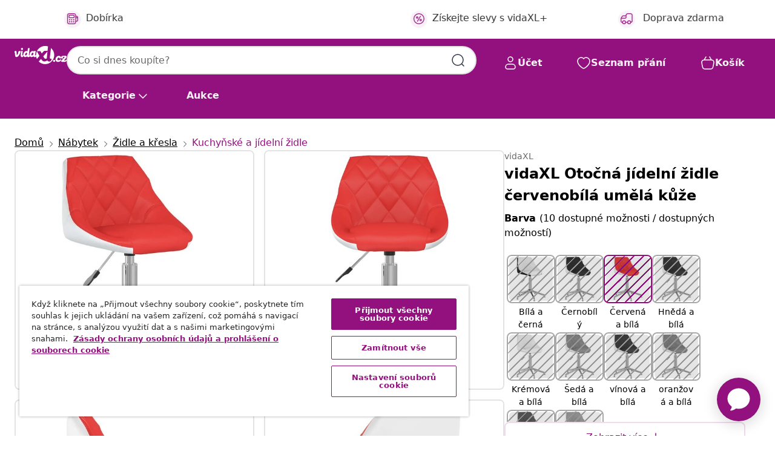

--- FILE ---
content_type: text/javascript; charset=utf-8
request_url: https://p.cquotient.com/pebble?tla=bfns-vidaxl-cz&activityType=viewProduct&callback=CQuotient._act_callback0&cookieId=acDGvYhmOaNKEetXR36LuNJZ8C&userId=&emailId=&product=id%3A%3AM3014386%7C%7Csku%3A%3A8720286754344%7C%7Ctype%3A%3A%7C%7Calt_id%3A%3A&realm=BFNS&siteId=vidaxl-cz&instanceType=prd&locale=cs_CZ&referrer=&currentLocation=https%3A%2F%2Fwww.vidaxl.cz%2Fe%2Fvidaxl-otocna-jidelni-zidle-cervenobila-umela-kuze%2F8720286754344.html&ls=true&_=1769002408906&v=v3.1.3&fbPixelId=447731899328308&json=%7B%22cookieId%22%3A%22acDGvYhmOaNKEetXR36LuNJZ8C%22%2C%22userId%22%3A%22%22%2C%22emailId%22%3A%22%22%2C%22product%22%3A%7B%22id%22%3A%22M3014386%22%2C%22sku%22%3A%228720286754344%22%2C%22type%22%3A%22%22%2C%22alt_id%22%3A%22%22%7D%2C%22realm%22%3A%22BFNS%22%2C%22siteId%22%3A%22vidaxl-cz%22%2C%22instanceType%22%3A%22prd%22%2C%22locale%22%3A%22cs_CZ%22%2C%22referrer%22%3A%22%22%2C%22currentLocation%22%3A%22https%3A%2F%2Fwww.vidaxl.cz%2Fe%2Fvidaxl-otocna-jidelni-zidle-cervenobila-umela-kuze%2F8720286754344.html%22%2C%22ls%22%3Atrue%2C%22_%22%3A1769002408906%2C%22v%22%3A%22v3.1.3%22%2C%22fbPixelId%22%3A%22447731899328308%22%7D
body_size: 404
content:
/**/ typeof CQuotient._act_callback0 === 'function' && CQuotient._act_callback0([{"k":"__cq_uuid","v":"acDGvYhmOaNKEetXR36LuNJZ8C","m":34128000},{"k":"__cq_bc","v":"%7B%22bfns-vidaxl-cz%22%3A%5B%7B%22id%22%3A%22M3014386%22%2C%22sku%22%3A%228720286754344%22%7D%5D%7D","m":2592000},{"k":"__cq_seg","v":"0~0.00!1~0.00!2~0.00!3~0.00!4~0.00!5~0.00!6~0.00!7~0.00!8~0.00!9~0.00","m":2592000}]);

--- FILE ---
content_type: text/javascript; charset=utf-8
request_url: https://e.cquotient.com/recs/bfns-vidaxl-cz/Recently_Viewed_All_Pages?callback=CQuotient._callback2&_=1769002408929&_device=mac&userId=&cookieId=acDGvYhmOaNKEetXR36LuNJZ8C&emailId=&anchors=id%3A%3AM3014386%7C%7Csku%3A%3A8720286754344%7C%7Ctype%3A%3A%7C%7Calt_id%3A%3A&slotId=pdp-recommendations-slot-2&slotConfigId=PDP-recently%20viewed%20(starting%20point)&slotConfigTemplate=slots%2Frecommendation%2FeinsteinProgressCarousel.isml&ccver=1.03&realm=BFNS&siteId=vidaxl-cz&instanceType=prd&v=v3.1.3&json=%7B%22userId%22%3A%22%22%2C%22cookieId%22%3A%22acDGvYhmOaNKEetXR36LuNJZ8C%22%2C%22emailId%22%3A%22%22%2C%22anchors%22%3A%5B%7B%22id%22%3A%22M3014386%22%2C%22sku%22%3A%228720286754344%22%2C%22type%22%3A%22%22%2C%22alt_id%22%3A%22%22%7D%5D%2C%22slotId%22%3A%22pdp-recommendations-slot-2%22%2C%22slotConfigId%22%3A%22PDP-recently%20viewed%20(starting%20point)%22%2C%22slotConfigTemplate%22%3A%22slots%2Frecommendation%2FeinsteinProgressCarousel.isml%22%2C%22ccver%22%3A%221.03%22%2C%22realm%22%3A%22BFNS%22%2C%22siteId%22%3A%22vidaxl-cz%22%2C%22instanceType%22%3A%22prd%22%2C%22v%22%3A%22v3.1.3%22%7D
body_size: 97
content:
/**/ typeof CQuotient._callback2 === 'function' && CQuotient._callback2({"Recently_Viewed_All_Pages":{"displayMessage":"Recently_Viewed_All_Pages","recs":[],"recoUUID":"1fc8e1e4-42fa-4991-9a4a-a502176cd4fb"}});

--- FILE ---
content_type: text/javascript; charset=utf-8
request_url: https://e.cquotient.com/recs/bfns-vidaxl-cz/PDP-Slot-One-B?callback=CQuotient._callback3&_=1769002408930&_device=mac&userId=&cookieId=acDGvYhmOaNKEetXR36LuNJZ8C&emailId=&anchors=id%3A%3AM3014386%7C%7Csku%3A%3A8720286754344%7C%7Ctype%3A%3A%7C%7Calt_id%3A%3A&slotId=pdp-recommendations-slot-3&slotConfigId=PDP-Slot-Three-C&slotConfigTemplate=slots%2Frecommendation%2FeinsteinBorderedCarousel.isml&ccver=1.03&realm=BFNS&siteId=vidaxl-cz&instanceType=prd&v=v3.1.3&json=%7B%22userId%22%3A%22%22%2C%22cookieId%22%3A%22acDGvYhmOaNKEetXR36LuNJZ8C%22%2C%22emailId%22%3A%22%22%2C%22anchors%22%3A%5B%7B%22id%22%3A%22M3014386%22%2C%22sku%22%3A%228720286754344%22%2C%22type%22%3A%22%22%2C%22alt_id%22%3A%22%22%7D%5D%2C%22slotId%22%3A%22pdp-recommendations-slot-3%22%2C%22slotConfigId%22%3A%22PDP-Slot-Three-C%22%2C%22slotConfigTemplate%22%3A%22slots%2Frecommendation%2FeinsteinBorderedCarousel.isml%22%2C%22ccver%22%3A%221.03%22%2C%22realm%22%3A%22BFNS%22%2C%22siteId%22%3A%22vidaxl-cz%22%2C%22instanceType%22%3A%22prd%22%2C%22v%22%3A%22v3.1.3%22%7D
body_size: 76
content:
/**/ typeof CQuotient._callback3 === 'function' && CQuotient._callback3({"PDP-Slot-One-B":{"displayMessage":"PDP-Slot-One-B","recs":[],"recoUUID":"5cf19208-6e8c-4d0f-9855-f8100c97c0eb"}});

--- FILE ---
content_type: image/svg+xml
request_url: https://www.vidaxl.cz/on/demandware.static/Sites-vidaxl-cz-Site/-/cs_CZ/v1768909919548/images/svg/common/dash_circle--color-grey-200.svg
body_size: -68
content:
<svg width="100%" height="100%" viewBox="0 0 80 80" fill="none" xmlns="http://www.w3.org/2000/svg">
  <g clip-path="url(#clipCircle)">
    <line x1="80.3536" y1="0.353553" x2="0.353555" y2="80.3536" stroke="#E3E3E3"/>
    <line x1="80.3536" y1="-5.64645" x2="0.353555" y2="74.3536" stroke="#E3E3E3"/>
    <line x1="80.3536" y1="-11.6464" x2="0.353555" y2="68.3536" stroke="#E3E3E3"/>
    <line x1="80.3536" y1="-17.6464" x2="0.353555" y2="62.3536" stroke="#E3E3E3"/>
    <line x1="80.3536" y1="-23.6464" x2="0.353555" y2="56.3536" stroke="#E3E3E3"/>
    <line x1="80.3536" y1="-29.6464" x2="0.353555" y2="50.3536" stroke="#E3E3E3"/>
    <line x1="80.3536" y1="-35.6464" x2="0.353555" y2="44.3536" stroke="#E3E3E3"/>
    <line x1="80.3536" y1="-41.6464" x2="0.353555" y2="38.3536" stroke="#E3E3E3"/>
    <line x1="80.3536" y1="-47.6464" x2="0.353555" y2="32.3536" stroke="#E3E3E3"/>
    <line x1="80.3536" y1="-53.6464" x2="0.353555" y2="26.3536" stroke="#E3E3E3"/>
    <line x1="80.3536" y1="-59.6464" x2="0.353555" y2="20.3536" stroke="#E3E3E3"/>
    <line x1="80.3536" y1="-65.6464" x2="0.353555" y2="14.3536" stroke="#E3E3E3"/>
    <line x1="86.3536" y1="0.353553" x2="6.35355" y2="80.3536" stroke="#E3E3E3"/>
    <line x1="92.3536" y1="0.353553" x2="12.3536" y2="80.3536" stroke="#E3E3E3"/>
    <line x1="98.3536" y1="0.353553" x2="18.3536" y2="80.3536" stroke="#E3E3E3"/>
    <line x1="104.354" y1="0.353553" x2="24.3536" y2="80.3536" stroke="#E3E3E3"/>
    <line x1="110.354" y1="0.353553" x2="30.3536" y2="80.3536" stroke="#E3E3E3"/>
    <line x1="116.354" y1="0.353553" x2="36.3536" y2="80.3536" stroke="#E3E3E3"/>
    <line x1="122.354" y1="0.353553" x2="42.3536" y2="80.3536" stroke="#E3E3E3"/>
    <line x1="128.354" y1="0.353553" x2="48.3536" y2="80.3536" stroke="#E3E3E3"/>
    <line x1="134.354" y1="0.353553" x2="54.3536" y2="80.3536" stroke="#E3E3E3"/>
    <line x1="140.354" y1="0.353553" x2="60.3536" y2="80.3536" stroke="#E3E3E3"/>
    <line x1="146.354" y1="0.353553" x2="66.3536" y2="80.3536" stroke="#E3E3E3"/>
  </g>
  <defs>
    <clipPath id="clipCircle">
      <circle cx="40" cy="40" r="40" />
    </clipPath>
  </defs>
</svg>


--- FILE ---
content_type: text/javascript; charset=utf-8
request_url: https://e.cquotient.com/recs/bfns-vidaxl-cz/PDP-Slot-Three-B?callback=CQuotient._callback1&_=1769002408927&_device=mac&userId=&cookieId=acDGvYhmOaNKEetXR36LuNJZ8C&emailId=&anchors=id%3A%3AM3014386%7C%7Csku%3A%3A8720286754344%7C%7Ctype%3A%3A%7C%7Calt_id%3A%3A&slotId=pdp-recommendations-slot-1&slotConfigId=PDP-Slot-One-C&slotConfigTemplate=slots%2Frecommendation%2FeinsteinBackgroundCarousel.isml&ccver=1.03&realm=BFNS&siteId=vidaxl-cz&instanceType=prd&v=v3.1.3&json=%7B%22userId%22%3A%22%22%2C%22cookieId%22%3A%22acDGvYhmOaNKEetXR36LuNJZ8C%22%2C%22emailId%22%3A%22%22%2C%22anchors%22%3A%5B%7B%22id%22%3A%22M3014386%22%2C%22sku%22%3A%228720286754344%22%2C%22type%22%3A%22%22%2C%22alt_id%22%3A%22%22%7D%5D%2C%22slotId%22%3A%22pdp-recommendations-slot-1%22%2C%22slotConfigId%22%3A%22PDP-Slot-One-C%22%2C%22slotConfigTemplate%22%3A%22slots%2Frecommendation%2FeinsteinBackgroundCarousel.isml%22%2C%22ccver%22%3A%221.03%22%2C%22realm%22%3A%22BFNS%22%2C%22siteId%22%3A%22vidaxl-cz%22%2C%22instanceType%22%3A%22prd%22%2C%22v%22%3A%22v3.1.3%22%7D
body_size: 79
content:
/**/ typeof CQuotient._callback1 === 'function' && CQuotient._callback1({"PDP-Slot-Three-B":{"displayMessage":"PDP-Slot-Three-B","recs":[],"recoUUID":"70593fef-63e4-4f38-960d-f6280c04fb6c"}});